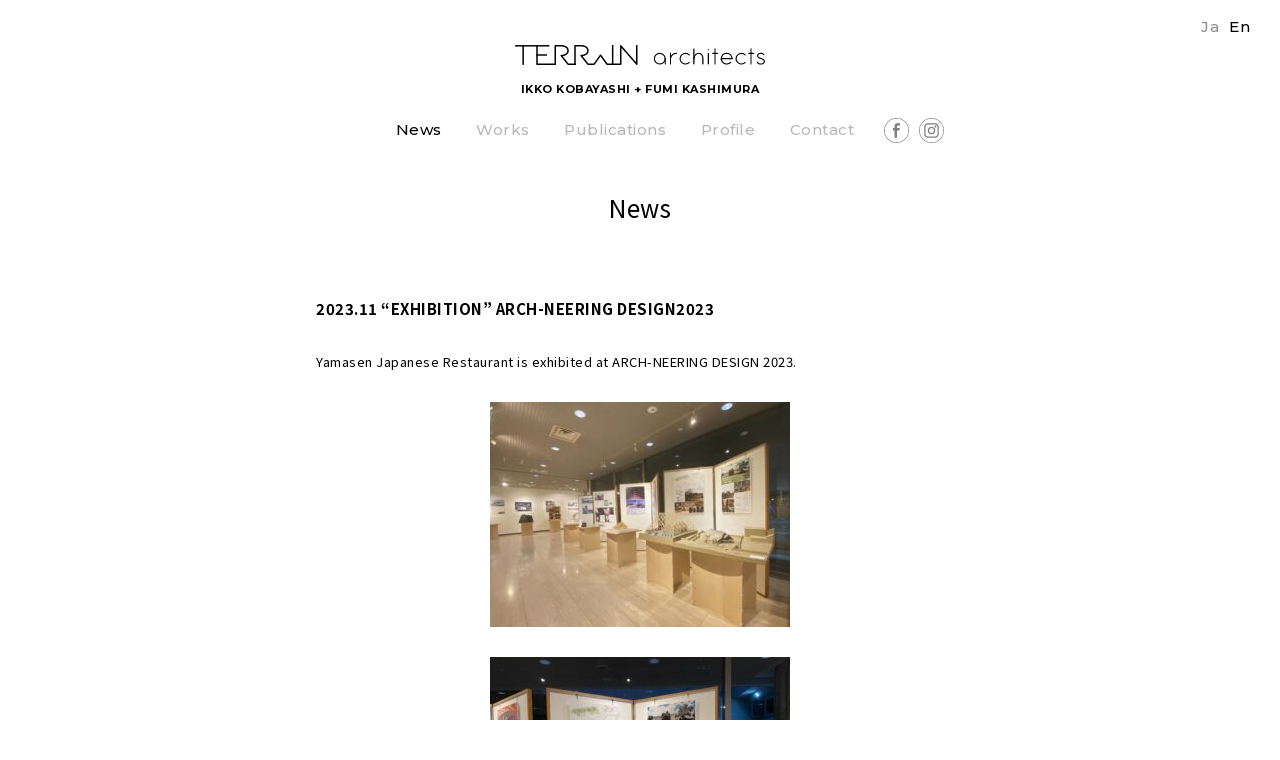

--- FILE ---
content_type: text/html; charset=UTF-8
request_url: https://terrain-arch.com/en/news/1030/
body_size: 5139
content:
<!DOCTYPE html>
<html>
<head>


<meta charset="UTF-8" />

<title>  2023.11 &#8220;EXHIBITION&#8221; ARCH-NEERING DESIGN2023 | TERRAIN architects IKKO KOBAYASHI + FUMI KASHIMURA</title>
<meta name="viewport" content="width=device-width,initial-scale=1.0" />

<link rel="stylesheet" href="https://terrain-arch.com/wp/wp-content/themes/terrain/assets/owl.carousel.css" type="text/css" media="screen" />
<link rel="stylesheet" href="https://terrain-arch.com/wp/wp-content/themes/terrain/swiper.min.css" type="text/css" />
<link rel="stylesheet" href="https://terrain-arch.com/wp/wp-content/themes/terrain/assets/owl.carousel.css" type="text/css" />
<link rel="stylesheet" href="https://terrain-arch.com/wp/wp-content/themes/terrain/assets/owl.theme.default.css" type="text/css" />
<link href='https://terrain-arch.com/wp/wp-content/themes/terrain/js/flexslider/flexslider.css' rel='stylesheet' type='text/css'>
<link href="https://fonts.googleapis.com/css?family=Montserrat:400,400i,500,600,700|Noto+Sans+JP:400,700" rel="stylesheet">
<link rel="stylesheet" href="https://terrain-arch.com/wp/wp-content/themes/terrain/style.css" type="text/css" />

<!--[if lt IE 9]>
<script src="http://html5shim.googlecode.com/svn/trunk/html5.js"></script>
<![endif]-->
<meta name='robots' content='max-image-preview:large' />
<link rel='dns-prefetch' href='//s.w.org' />
		<script type="text/javascript">
			window._wpemojiSettings = {"baseUrl":"https:\/\/s.w.org\/images\/core\/emoji\/13.1.0\/72x72\/","ext":".png","svgUrl":"https:\/\/s.w.org\/images\/core\/emoji\/13.1.0\/svg\/","svgExt":".svg","source":{"concatemoji":"https:\/\/terrain-arch.com\/wp\/wp-includes\/js\/wp-emoji-release.min.js?ver=5.8.12"}};
			!function(e,a,t){var n,r,o,i=a.createElement("canvas"),p=i.getContext&&i.getContext("2d");function s(e,t){var a=String.fromCharCode;p.clearRect(0,0,i.width,i.height),p.fillText(a.apply(this,e),0,0);e=i.toDataURL();return p.clearRect(0,0,i.width,i.height),p.fillText(a.apply(this,t),0,0),e===i.toDataURL()}function c(e){var t=a.createElement("script");t.src=e,t.defer=t.type="text/javascript",a.getElementsByTagName("head")[0].appendChild(t)}for(o=Array("flag","emoji"),t.supports={everything:!0,everythingExceptFlag:!0},r=0;r<o.length;r++)t.supports[o[r]]=function(e){if(!p||!p.fillText)return!1;switch(p.textBaseline="top",p.font="600 32px Arial",e){case"flag":return s([127987,65039,8205,9895,65039],[127987,65039,8203,9895,65039])?!1:!s([55356,56826,55356,56819],[55356,56826,8203,55356,56819])&&!s([55356,57332,56128,56423,56128,56418,56128,56421,56128,56430,56128,56423,56128,56447],[55356,57332,8203,56128,56423,8203,56128,56418,8203,56128,56421,8203,56128,56430,8203,56128,56423,8203,56128,56447]);case"emoji":return!s([10084,65039,8205,55357,56613],[10084,65039,8203,55357,56613])}return!1}(o[r]),t.supports.everything=t.supports.everything&&t.supports[o[r]],"flag"!==o[r]&&(t.supports.everythingExceptFlag=t.supports.everythingExceptFlag&&t.supports[o[r]]);t.supports.everythingExceptFlag=t.supports.everythingExceptFlag&&!t.supports.flag,t.DOMReady=!1,t.readyCallback=function(){t.DOMReady=!0},t.supports.everything||(n=function(){t.readyCallback()},a.addEventListener?(a.addEventListener("DOMContentLoaded",n,!1),e.addEventListener("load",n,!1)):(e.attachEvent("onload",n),a.attachEvent("onreadystatechange",function(){"complete"===a.readyState&&t.readyCallback()})),(n=t.source||{}).concatemoji?c(n.concatemoji):n.wpemoji&&n.twemoji&&(c(n.twemoji),c(n.wpemoji)))}(window,document,window._wpemojiSettings);
		</script>
		<style type="text/css">
img.wp-smiley,
img.emoji {
	display: inline !important;
	border: none !important;
	box-shadow: none !important;
	height: 1em !important;
	width: 1em !important;
	margin: 0 .07em !important;
	vertical-align: -0.1em !important;
	background: none !important;
	padding: 0 !important;
}
</style>
	<link rel='stylesheet' id='wp-block-library-css'  href='https://terrain-arch.com/wp/wp-includes/css/dist/block-library/style.min.css?ver=5.8.12' type='text/css' media='all' />
<link rel='stylesheet' id='bogo-css'  href='https://terrain-arch.com/wp/wp-content/plugins/bogo/includes/css/style.css?ver=3.2.1' type='text/css' media='all' />
<link rel='stylesheet' id='contact-form-7-css'  href='https://terrain-arch.com/wp/wp-content/plugins/contact-form-7/includes/css/styles.css?ver=5.1.1' type='text/css' media='all' />
<link rel='stylesheet' id='wp-pagenavi-css'  href='https://terrain-arch.com/wp/wp-content/plugins/wp-pagenavi/pagenavi-css.css?ver=2.70' type='text/css' media='all' />
<script type='text/javascript' src='https://terrain-arch.com/wp/wp-includes/js/jquery/jquery.min.js?ver=3.6.0' id='jquery-core-js'></script>
<script type='text/javascript' src='https://terrain-arch.com/wp/wp-includes/js/jquery/jquery-migrate.min.js?ver=3.3.2' id='jquery-migrate-js'></script>
<link rel="https://api.w.org/" href="https://terrain-arch.com/en/wp-json/" /><link rel="EditURI" type="application/rsd+xml" title="RSD" href="https://terrain-arch.com/wp/xmlrpc.php?rsd" />
<link rel="wlwmanifest" type="application/wlwmanifest+xml" href="https://terrain-arch.com/wp/wp-includes/wlwmanifest.xml" /> 
<meta name="generator" content="WordPress 5.8.12" />
<link rel='shortlink' href='https://terrain-arch.com/en/?p=1030' />
<link rel="alternate" type="application/json+oembed" href="https://terrain-arch.com/en/wp-json/oembed/1.0/embed?url=https%3A%2F%2Fterrain-arch.com%2Fen%2Fnews%2F1030%2F" />
<link rel="alternate" type="text/xml+oembed" href="https://terrain-arch.com/en/wp-json/oembed/1.0/embed?url=https%3A%2F%2Fterrain-arch.com%2Fen%2Fnews%2F1030%2F&#038;format=xml" />
<link rel="alternate" hreflang="ja" href="https://terrain-arch.com/news/1025/" />
<link rel="alternate" hreflang="en-US" href="https://terrain-arch.com/en/news/1030/" />
<script>
<!--
  (function(i,s,o,g,r,a,m){i['GoogleAnalyticsObject']=r;i[r]=i[r]||function(){
  (i[r].q=i[r].q||[]).push(arguments)},i[r].l=1*new Date();a=s.createElement(o),
  m=s.getElementsByTagName(o)[0];a.async=1;a.src=g;m.parentNode.insertBefore(a,m)
  })(window,document,'script','//www.google-analytics.com/analytics.js','ga');

  ga('create', 'UA-28374564-1', 'auto');
  ga('send', 'pageview');

//-->
</script>
</head>

<body class="news-template-default single single-news postid-1030 en-US">

<nav class="smp-nav en" id="smp-nav">
  <div class="smp-logo">
    <!-- a href="https://terrain-arch.com/en"><img src="https://terrain-arch.com/wp/wp-content/themes/terrain/images/logo.svg" alt="TERRAIN architects"></a -->
    <a href="https://terrain-arch.com/en">IKKO KOBAYASHI + FUMI KASHIMURA</a>
  </div>
  <div class="smp-nav-inner-wrap">
    <div class="smp-nav-inner">
      <ul class="smp-gb-nav">
        <li><a href="https://terrain-arch.com/en/news" class="active">News</a></li>
        <li><a href="https://terrain-arch.com/en/works" class="active link-hover-opercity">Works</a></li>
        <li><a href="https://terrain-arch.com/en/publications" class="active link-hover-opercity">Publications</a></li>
        <li><a href="https://terrain-arch.com/en/profile/" class="active link-hover-opercity">Profile</a></li>
        <li><a href="https://terrain-arch.com/en/contact" class="active link-hover-opercity">Contact</a></li>
      </ul>
      <div class="smp-lang">
        <ul class="en flexbox">
          <li class="en-US en current first"><span>En</span></li>
<li class="ja last"><span><a rel="alternate" hreflang="ja" href="https://terrain-arch.com/news/1025/" title="Japanese">Ja</a></span></li>

        </ul>
      </div>
      <ul class="smp-nav-sns">
        <li>
          <a href="https://www.facebook.com/TERRAIN_architects-773253152721658/" target="_blank" class="active smp-facebook"></a>
        </li>
        <li>
          <a href="https://www.instagram.com/terrainarchitects/" target="_blank" class="active smp-instagram"></a>
        </li>
      </ul>
    </div>
  </div>
</nav>

<div id="container">

<!-- header -->
  <header id="header" class="clearfix">

    <div class="inner inner-w">
      <h1 class="logo en align-center">
        <a href="https://terrain-arch.com/en">IKKO KOBAYASHI + FUMI KASHIMURA</a>
      </h1>
      <nav id="gbNav">
      <ul class="en gb-nab align-center">
        <li><a href="https://terrain-arch.com/en/news" class="active link-hover-opercity">News</a></li>
        <li><a href="https://terrain-arch.com/en/works" class="plain link-hover-opercity">Works</a></li>
        <li><a href="https://terrain-arch.com/en/publications" class="plain link-hover-opercity">Publications</a></li>
                              <li><a href="https://terrain-arch.com/en/profile-en" class="plain link-hover-opercity">Profile</a></li>
                <li><a href="https://terrain-arch.com/en/contact-en" class="plain link-hover-opercity">Contact</a></li>
                      <li><a href="https://www.facebook.com/TERRAIN_architects-773253152721658/" target="_blank" class="plain facebook"></a></li>
        <li><a href="https://www.instagram.com/terrainarchitects/" target="_blank" class="plain instagram"></a></li>
      </ul>
      </ul>
      </nav>
      <div class="lang">
        <ul class="en">
          <li class="en-US en current first"><span>En</span></li>
<li class="ja last"><span><a rel="alternate" hreflang="ja" href="https://terrain-arch.com/news/1025/" title="Japanese">Ja</a></span></li>

        </ul>
      </div>
    </div>

  </header>
<!-- /header -->

<nav id="gbNav-scroll">
  <div class="logo">
    <a href="https://terrain-arch.com/en" class="link-hover">
      <img src="https://terrain-arch.com/wp/wp-content/themes/terrain/images/logo.svg" alt="TERRAIN architects">
    </a>
  </div>
  <ul class="en gb-nab-scroll">
    <li><a href="https://terrain-arch.com/en/news" class="active link-hover-opercity">News</a></li>
    <li><a href="https://terrain-arch.com/en/works" class="plain link-hover-opercity">Works</a></li>
    <li><a href="https://terrain-arch.com/en/publications" class="plain link-hover-opercity">Publications</a></li>
                              <li><a href="https://terrain-arch.com/en/profile-en" class="plain link-hover-opercity">Profile</a></li>
                <li><a href="https://terrain-arch.com/en/contact-en" class="plain link-hover-opercity">Contact</a></li>
                  <li><a href="https://www.facebook.com/TERRAIN_architects-773253152721658/" target="_blank" class="plain facebook"></a></li>
    <li><a href="https://www.instagram.com/terrainarchitects/" target="_blank" class="plain instagram"></a></li>
  </ul>
  <div class="lang">
    <ul class="en">
      <li class="en-US en current first"><span>En</span></li>
<li class="ja last"><span><a rel="alternate" hreflang="ja" href="https://terrain-arch.com/news/1025/" title="Japanese">Ja</a></span></li>

    </ul>
  </div>
</nav>

      <div class="menu-trigger">
        <span></span>
        <span></span>
        <span></span>
      </div>


<!-- main -->
<main id="main" class="main-index">
<article>


  <section class="sec">
    <header class="sec-header">
      <div class="inner align-center">
        <h1 class="title">News</h1>
      </div>
    </header>

    <div class="sec-child">
    <div class="inner inner-s">

      <ul class="if_scroll index-list">
                  <li class="post">

                <div class="text primary">
                  <h2 class="title">
                    2023.11 &#8220;EXHIBITION&#8221; ARCH-NEERING DESIGN2023                  </h2>
                  <p>Yamasen Japanese Restaurant is exhibited at ARCH-NEERING DESIGN 2023.</p>
<p><img loading="lazy" class="wp-image-1026 aligncenter" src="https://terrain-arch.com/wp/wp-content/uploads/2023/11/IMG_5133-300x225.jpg" alt="" width="300" height="225" srcset="https://terrain-arch.com/wp/wp-content/uploads/2023/11/IMG_5133-300x225.jpg 300w, https://terrain-arch.com/wp/wp-content/uploads/2023/11/IMG_5133-768x576.jpg 768w, https://terrain-arch.com/wp/wp-content/uploads/2023/11/IMG_5133-1536x1152.jpg 1536w, https://terrain-arch.com/wp/wp-content/uploads/2023/11/IMG_5133-2048x1536.jpg 2048w" sizes="(max-width: 300px) 100vw, 300px" /></p>
<p><img loading="lazy" class="wp-image-1027 aligncenter" src="https://terrain-arch.com/wp/wp-content/uploads/2023/11/IMG_5124-300x225.jpg" alt="" width="300" height="225" srcset="https://terrain-arch.com/wp/wp-content/uploads/2023/11/IMG_5124-300x225.jpg 300w, https://terrain-arch.com/wp/wp-content/uploads/2023/11/IMG_5124-768x576.jpg 768w, https://terrain-arch.com/wp/wp-content/uploads/2023/11/IMG_5124-1536x1152.jpg 1536w, https://terrain-arch.com/wp/wp-content/uploads/2023/11/IMG_5124-2048x1536.jpg 2048w" sizes="(max-width: 300px) 100vw, 300px" /></p>
                </div>

                  
          </li>
              </ul>
    </div>
    </div>
  </section>

</article>
</main>


<footer id="footer">
  <div class="inner inner-w">
    <div class="copy en">
      <small>&copy; TERRAIN architects</small>
    </div>
  </div>
</footer>


<a href="#top" id="page-top">
  <img src="https://terrain-arch.com/wp/wp-content/themes/terrain/images/arrow-top-bl.svg">
</a>

</div>
<!-- container -->



<!-- script src="//code.jquery.com/jquery-3.3.1.min.js"></script -->
<script src="//ajax.googleapis.com/ajax/libs/jquery/2.1.0/jquery.min.js"></script>
<script src="https://unpkg.com/infinite-scroll@3/dist/infinite-scroll.pkgd.js"></script>
<script type="text/javascript">
$('.if_scroll').infiniteScroll({
  // options
  path: '.nextpostslink',
  append: '.post',
  history: false,
});
</script>

<script type="text/javascript">
$(function() {
  var topBtn = $('#gbNav-scroll');  
  topBtn.hide();
  $(window).scroll(function () {
    if ($(this).scrollTop() > 300) {
      topBtn.fadeIn();
    } else {
      topBtn.fadeOut();
    }
  });
});
</script>

<script type="text/javascript">
var elInner, duration, defaultIndex, switchImage;
elInner = document.getElementsByClassName('image-crossfader-inner');
duration = 5000;
defaultIndex = 0;
switchImage = function(next) { 
  var current = next ? (next - 1) : elInner.length - 1;
  elInner[current].classList.remove('is-visible');
  elInner[next].classList.add('is-visible');
  next = (++next < elInner.length) ? next : 0;
  setTimeout(switchImage.bind(this, next), duration);
};
window.onload = switchImage.bind(this, defaultIndex);
</script>

<script src="https://terrain-arch.com/wp/wp-content/themes/terrain/js/flexslider/jquery.flexslider.js"></script>
<script type="text/javascript">
$(window).load(function() {
  $('.flexslider').flexslider({
    animation: "slide",
  });
});
</script>

<script src="https://terrain-arch.com/wp/wp-content/themes/terrain/js/owl.carousel.min.js"></script>
<script type="text/javascript">
$('.owl-carousel').owlCarousel({
    loop:true,
    margin:1,
    autoplay:false,
    autoplayTimeout:6000,
    slideSpeed :6000,
    responsiveClass:true,
    responsive:{
        0:{
            items:1,
            nav:false
        },
        600:{
            items:1,
            nav:false
        },
        1000:{
            items:1,
            nav:false
        }
    }
})
</script>
<script src="https://terrain-arch.com/wp/wp-content/themes/terrain/js/swiper.min.js"></script>
<script>
window.addEventListener('load', function() {
  var swiper = new Swiper('.swiper-container', {
    loop: true,
    slidesPerView: 'auto',
    spaceBetween: 1,
    speed: 1200,
    autoplay:false,
    navigation: {
      nextEl: '.swiper-button-next',
      prevEl: '.swiper-button-prev',
    },
    breakpoints: {
      980: {
        speed: 1200,
        spaceBetween: 1
      }
    },
  });
}, false);
</script>
<script type="text/javascript">
$(function() {
  var topBtn = $('#page-top');  
  topBtn.hide();
  $(window).scroll(function () {
    if ($(this).scrollTop() > 100) {
      topBtn.fadeIn();
    } else {
      topBtn.fadeOut();
    }
  });
    topBtn.click(function () {
    $('body,html').animate({
      scrollTop: 0
    }, 500);
    return false;
    });
});
</script>

<script type="text/javascript">
  $(function () {
     // #にダブルクォーテーションが必要
     $('a[href^="#"]').click(function() {
        var speed = 400;
        var href= $(this).attr("href");
        var target = $(href == "#" || href == "" ? 'html' : href);
        var position = target.offset().top;
        $('body,html').animate({scrollTop:position}, speed, 'swing');
        return false;
     });
  });
</script>

<script>
$(function(){
  var state = false;
  var scrollpos;
 
  $('.menu-trigger').on('click', function(){
    if(state == false) {
      scrollpos = $(window).scrollTop();
      $('body').addClass('fixed').css({'top': -scrollpos});
      $('.menu').addClass('open');
      state = true;
    } else {
      $('body').removeClass('fixed').css({'top': 0});
      window.scrollTo( 0 , scrollpos );
      $('.menu').removeClass('open');
      state = false;
    }
  });
 
});
</script>



<script>
$(function(){
    $(".smp-nav,.menu-trigger-area-btn,.smp-link").css("display","none");
    $(".menu-trigger,.menu-trigger-area,.smp-link").on("click", function() {
        $(".smp-nav,.menu-trigger-area-btn,.smp-link").fadeToggle(200);
    });
});

$(".menu-trigger,.menu-trigger-area-btn,.smp-link").click(function(){
  if($(".menu-trigger,.menu-trigger-area-btn,.smp-link").hasClass("active")){
    $(".menu-trigger,.menu-trigger-area-btn,.smp-link").removeClass("active");
  }else{
    $(".menu-trigger,.menu-trigger-area-btn,.smp-link").addClass("active");
  }
});
</script>



<script type='text/javascript' id='contact-form-7-js-extra'>
/* <![CDATA[ */
var wpcf7 = {"apiSettings":{"root":"https:\/\/terrain-arch.com\/en\/wp-json\/contact-form-7\/v1","namespace":"contact-form-7\/v1"}};
/* ]]> */
</script>
<script type='text/javascript' src='https://terrain-arch.com/wp/wp-content/plugins/contact-form-7/includes/js/scripts.js?ver=5.1.1' id='contact-form-7-js'></script>
<script type='text/javascript' src='https://terrain-arch.com/wp/wp-includes/js/wp-embed.min.js?ver=5.8.12' id='wp-embed-js'></script>

</body>
</html>

--- FILE ---
content_type: text/css
request_url: https://terrain-arch.com/wp/wp-content/themes/terrain/style.css
body_size: 8568
content:
/*
Theme Name: terrain arch
Theme URI: http://www.www.www/
Description: Rui Ishiguro
Author: rui ishiguro
*/

* {
-webkit-box-sizing: border-box;
-moz-box-sizing: border-box;
-o-box-sizing: border-box;
-ms-box-sizing: border-box;
box-sizing: border-box;
}


a:link { text-decoration: none; color: #000000; }
a:visited { text-decoration: none; color: #000000; }
a:hover {
}

/* http://meyerweb.com/eric/tools/css/reset/ 
v2.0 | 20110126
License: none (public domain)
*/
html, body, div, span, applet, object, iframe,
h1, h2, h3, h4, h5, h6, p, blockquote, pre,
a, abbr, acronym, address, big, cite, code,
del, dfn, em, img, ins, kbd, q, s, samp,
small, strike, strong, sub, sup, tt, var,
b, u, i, center,
dl, dt, dd, ol, ul, li,
fieldset, form, label, legend,
table, caption, tbody, tfoot, thead, tr, th, td,
article, aside, canvas, details, embed, 
figure, figcaption, footer, header, hgroup, 
menu, nav, output, ruby, section, summary,
time, mark, audio, video {
margin: 0;
padding: 0;
border: 0;
font-size: 100%;
font: inherit;
vertical-align: baseline;
}
/* HTML5 display-role reset for older browsers */
article, aside, details, figcaption, figure, 
footer, header, hgroup, menu, nav, section {
display: block;
}
body {
line-height: 1;
}
ol, ul {
list-style: none;
}
blockquote, q {
quotes: none;
}
blockquote:before, blockquote:after,
q:before, q:after {
content: '';
content: none;
}
table {
border-collapse: collapse;
border-spacing: 0;
}
input, button, textarea, select {
  -webkit-appearance: none;
  -moz-appearance: none;
  appearance: none;
}

img {
    border:0;
}


.nondisplay {
    display:none;
}

figure{
  margin:0px;
  line-height: 0;
}
figure.single-s{
  text-align: center;
}
  figure.single-s img{
    width: auto;
    height: all;
    max-height: 720px;
  }
  figure img,
  li img{
    width: 100%;
    height: auto;
  }
html{
  font-size: 62.5%;
}
body{
    border: solid 0px #FFFFFF;
    color: #000000;
    font-size: 1.0rem;
    position: relative;
    -webkit-text-size-adjust: 100%;
    word-spacing:normal !important;
    line-height: 1.6666;
    background-color: #FFFFFF;
    letter-spacing : 0.05em ;
    font-family: 'Noto Sans JP', sans-serif;
    font-weight: 400;
}
strong{
  font-weight: 700;
}
.align-center{
  text-align: center;
}
.en{
  font-family: 'Montserrat', sans-serif;
  font-weight: 500;
}
.video-wrap{
  padding: 30px 0;
}
.video {
  position: relative;
  width: 100%;
  padding-top: 56.25%;
}
    .video iframe {
      position: absolute;
      top: 0;
      right: 0;
      width: 100% !important;
      height: 100% !important;
    }
.map {
  position: relative;
  width: 100%;
  padding-top: 420px;
}
    .map iframe {
      position: absolute;
      top: 0;
      right: 0;
      width: 100% !important;
      height: 100% !important;
    }
.wrapper{
  height: 100%;
  position: relative;
  width: 100%;
  max-width: 1200px;
  padding:0 30px;
  margin:0 auto;
}
.clearfix:after {
  content: "";
  clear: both;
  display: block;
}

.pc_only{
  display: block;
}
.smp_only{
  display: none;
}
p a:hover{ 
    opacity: 1;
    -webkit-transition: all 0.2s ease-in-out;
    -moz-transition: all 0.2s ease-in-out;
    -o-transition: all 0.2s ease-in-out;
    -ms-transition: all 0.2s ease-in-out;
    transition: all  0.2s ease-in-out;
}
.link-hover .link-plain{
  color: #b1b1b1;
}
.link-hover:hover .link-plain,
a:hover .link-plain{
  color: #000000;
  opacity: 1;
    -webkit-transition: all 0.2s ease-in-out;
    -moz-transition: all 0.2s ease-in-out;
    -o-transition: all 0.2s ease-in-out;
    -ms-transition: all 0.2s ease-in-out;
    transition: all  0.2s ease-in-out;
}
.link-hover:hover .link-active,
.footer-nav a:hover{
  color: #808080;
    -webkit-transition: all 0.2s ease-in-out;
    -moz-transition: all 0.2s ease-in-out;
    -o-transition: all 0.2s ease-in-out;
    -ms-transition: all 0.2s ease-in-out;
    transition: all  0.2s ease-in-out;
}
.link-hover-opercity:hover{
  opacity: 0.5;
    -webkit-transition: all 0.2s ease-in-out;
    -moz-transition: all 0.2s ease-in-out;
    -o-transition: all 0.2s ease-in-out;
    -ms-transition: all 0.2s ease-in-out;
    transition: all  0.2s ease-in-out;
}
a.link-sub{
  color: #b1b1b1;
}
a.link-sub:hover,
.page-nav a:hover{
  color: #000000;
  -webkit-transition: all 0.2s ease-in-out;
    -moz-transition: all 0.2s ease-in-out;
    -o-transition: all 0.2s ease-in-out;
    -ms-transition: all 0.2s ease-in-out;
    transition: all  0.2s ease-in-out;
}
.page-nav{
  display: none;
}
/* commono
------------------------------------------------------------------------- */
p{
  font-size: 1.3rem;
  font-weight: normal;
  margin-top: 30px;
  line-height: 1.666;
}
p:first-child{
  margin-top: 0px;
}
p a:hover{
  color: #808080;
  -webkit-transition: all 0.2s ease-in-out;
    -moz-transition: all 0.2s ease-in-out;
    -o-transition: all 0.2s ease-in-out;
    -ms-transition: all 0.2s ease-in-out;
    transition: all  0.2s ease-in-out;
}

h1,h2,h3{
  font-weight: normal;
}

.flexbox{
  display: flex;
  flex-wrap: wrap;
}
.flexbox-left{
  display: flex;
  flex-wrap: wrap;
  justify-content:left;
}
.flexbox1-3{
  margin-left: -30px;
}

  .flexbox1-3 .post{
    width: -webkit-calc(33.333% - 30px) ;
    width: calc(33.333% - 30px) ;
    margin-left: 30px;
    margin-bottom: 45px;
  }

.flexbox1-4{
  margin-left: -30px;
}

  .flexbox1-4 .post{
    width: -webkit-calc(25% - 30px) ;
    width: calc(25% - 30px) ;
    margin-left: 30px;
    margin-bottom: 45px;
  }

    .flexbox .post .text{
      padding: 15px 0 0px;
    }
    .flexbox .post .text .title-cat{
      font-size: 1.3rem;
    }
    .flexbox .post .text .sub-text{
      font-size: 1.3rem;
    }
.flexbox-justify{
  justify-content: space-between;
}
  .flexbox1-3.flexbox-justify .post{
    width: -webkit-calc(33.333% - 40px) ;
    width: calc(33.333% - 40px) ;
    margin-bottom: -webkit-calc(60px - (((1.5rem * 1.666) - 1.5rem) / 2));
    margin-bottom: calc(60px - (((1.5rem * 1.666) - 1.5rem) / 2));
  }
.flexbox-reverse{
  flex-direction: row-reverse;
}

    .bg-wrap{

    }
    .bg-wrap .bg{
      padding-top: 70.72%;
      background-repeat: no-repeat !important;
      background-size: cover !important;
    }
    .bg-wrap .bg-sq{
      padding-top: 141.20%;
      background-repeat: no-repeat !important;
      background-size: contain !important;
      background-position: center top;
    }

.flexbox-left{
  display: flex;
  flex-wrap: wrap;
}


.inner{
  width: 100%;
  max-width: 1200px;
  padding: 0 60px;
  margin: 0 auto;
  position: relative;
}
.inner-w{
  max-width: 100%;
}
.inner-full{
  max-width: 100%;
  padding: 0 0px;
}
.inner-s{
  max-width: 768px;
}
a.link-block{
  display: block;
  width: 100%;
}

/* slide
------------------------------------------------------------------------- */
.full-slide-bg{
  padding-top: 750px;
  width: 100%;
  background-repeat: no-repeat !important;
  background-size: cover !important;
  background-position: center center !important;
}


/* slide-archive
------------------------------------------------------------------------- */
.index-slide-wrap{
  position: relative;
  margin-top: 1px;
}
.index-slide-title-wrap{
  position: absolute;
  left: 0;
  top: 0;
  width: 300px;
  background-color: rgba(255,255,255,0.8);
  z-index: 2;
}
  .index-slide-title{
    position: relative;
    height: 420px;
  }
    .index-slide-title-inner{
      width: 100%;
      padding: 0 30px 0 30px;
      position: absolute;
      top: 50%;
      left: 0px;
    -webkit-transform: translate(-0%,-50%);
    -moz-transform: translate(-0%,-50%);
    -ms-transform: translate(-0%,-50%);
    -o-transform: translate(-0%,-50%);
    transform: translate(-0%,-50%);
    }
.index-slide {
    padding: 0px 0 0px 300px;
    overflow-x: scroll;
    -webkit-overflow-scrolling: touch;
    overflow-scrolling: touch;
    position: relative;
    z-index: 1;
}
.img-wrap{
  padding-left: 1px;
}
.img-wrap img{
  height: 420px;
  width: auto;
  line-height: 0;
  vertical-align: bottom;
}
.slide-contents{
  position: relative;
}
  .title-box{
    width: 400px;
  }
  .slide-bg-wrap{
    width: 400px;
    height: auto;
    border-right: 1px solid #FFFFFF;
  }
    .slide-bg {
      padding-top:70.67%;
      background-repeat: no-repeat !important;
      background-position: center center !important;
      background-size: cover !important;
    }
    .title-wrap{
      padding:15px 0;
      position: absolute;
      left: 0;
      width: 100%;
      bottom: 0;
      background-color: rgba(255,255,255,0.8);
    }
      .title-cat{
        font-size: 2.0rem;
        font-weight: 400;
        font-family: 'Montserrat', 'Noto Sans JP', sans-serif;
      }
      .index-information{
        margin-top: 5px;
      }
      .sub-text{
        color: #7f7f7f;
        margin: 0px;
        font-size: 1.3rem;
        font-weight: 400;
      }


/* page-slide
------------------------------------------------------------------------- */

.section_fields_slid{
  overflow: hidden;
}
    .swiper-container {
        overflow: visible;
        padding-bottom: 0px;
    }
    .section_fields_slide p{
        text-align: center;
        margin-top: 5px;
        font-size: 1.3rem;
        color: #606060 !important;
        font-weight: 400;
    }
    .section_fields_slide .swiper-button-next{
        right: 0px;
    }

.section_fields_slide .swiper-button-next{
    right: -30px;
    left: auto;
}
.section_fields_slide .swiper-button-prev{
    left: -30px;
    right: auto;
}
.section_fields_slide .swiper-button-next,
.section_fields_slide .swiper-button-prev {
    background-image: none !important;
    background-color: #f8b500;
     width: 60px;
    height: 60px;
    position: absolute;
    top: 50%;
    margin-top: -30px;
    z-index: 10;
    cursor: pointer;
    border-radius: 50%;
}

.section_fields_slide .swiper-button-next:hover,
.section_fields_slide .swiper-button-prev:hover {
    background-color: #FFFFFF;
}
    .section_fields_common h3{
        margin-bottom: 15px;
        font-size: 2.4rem;
        font-weight: 700;
        font-weight: 700;
        text-align: center;
    }

  .swiper-button-next,
  .swiper-container-rtl .swiper-button-prev {
      background-image: url(images/arrow-right-bl.svg);
      right: 10px;
      left: auto;
  }
.swiper-button-prev, .swiper-container-rtl .swiper-button-next {
    background-image: url(images/arrow-left-bl.svg);
    left: 10px;
    right: auto;
}

/* home */

.image-crossfader{
    overflow: hidden;
    position: relative;
    width: 100%;
    height : 100vh;
    margin-top: 0px;
    background-color: #FFFFFF;
}
.image-crossfader-inner{
    background-size: cover;
    background-position: center;
    position: absolute;
    top: 0;
    left: 0;
    width: 100%;
    height: 100%;
    z-index: 0;
    opacity: 0;
    transform: scale(1);
    transition:
    opacity 3.5s cubic-bezier(0.455, 0.03, 0.515, 0.955),
    transform 3.5s cubic-bezier(0.455, 0.03, 0.515, 0.955);
}
.image-crossfader-inner.is-visible {
  z-index: 1;
  opacity: 1;
  transform: scale(1.00);
}

.index-news{
  padding-bottom: 30px;
}
.index-news time{
  font-size: 1.3rem;
  width: 90px;
  display: inline-block;
  color: #7f7f7f;
}
.index-news p{
  width : -webkit-calc(100% - 90px) ;
    height : calc(100% - 90px) ;
    margin:0px;
}

/* header
------------------------------------------------------------------------- */
#header{
  position: relative;
  background-color: #FFFFFF;
  padding: 45px 0 15px;
}
  body.home #header{
    position: absolute;
    width: 100%;
    background-color: transparent;
    padding: 45px 0 23px;
    z-index: 999;
  }

#header .inner{
}
#gbNav-scroll{
  position: fixed;
  width: 100%;
  padding: 15px 30px;
  text-align: center;
  z-index: 1000;
  display: none;
  left: 0px;
  top: 0px;
  background-color: #FFFFFFFF;
  box-shadow:0px 1px 8px -2px #000000;
}
  #gbNav-scroll .logo{
    width: 200px;
    position: absolute;
    left: 30px;
    top: 15px;
  }

  h1.logo a{
    display: block;
    background-image: url(images/logo.svg);
    background-repeat: no-repeat;
    background-size: 250px auto;
    background-position: center top;
    width: 250px;
    font-weight: 700;
    padding-top: 35px;
    font-size: 1.1rem;
    z-index: 2;
    margin: 0 auto;
  }
  h1.logo img,
  div.logo img{
    width: 100%;
    height: auto;
  }
  nav#gbNav,
  #gbNav-scroll{
    font-size: 1.5rem;
    font-weight: 500;
    display: block;
  }
  #gbNav-scroll{
    display: none;
  }
  nav#gbNav ul{
    margin-top: 20px;
  }
  nav#gbNav ul li a.active.facebook,
  #gbNav-scroll ul li a.active.facebook{
    position: absolute;
    background:url(images/btn-facebook.svg);
    background-size: 25px 25px;
    width: 25px;
    height: 25px;
  }
   nav#gbNav ul li,
   #gbNav-scroll ul li{
    position: relative;
   }
  nav#gbNav ul li a.active.instagram,
  #gbNav-scroll ul li a.active.instagram{
    position: absolute;
    right: -30px;
    background:url(images/btn-instagram.svg);
    background-size: 25px 25px;
    width: 25px;
    height: 25px;
  }
  nav#gbNav ul li a.plain.facebook,
  #gbNav-scroll ul li a.plain.facebook{
    position: absolute;
    background:url(images/btn-facebook_on.svg);
    background-size: 25px 25px;
    width: 25px;
    height: 25px;
  }
  nav#gbNav ul li a.plain.instagram,
  #gbNav-scroll ul li a.plain.instagram{
    position: absolute;
    right: -30px;
    background:url(images/btn-instagram_on.svg);
    background-size: 25px 25px;
    width: 25px;
    height: 25px;
  }
  nav#gbNav ul li a.plain.facebook:hover,
  #gbNav-scroll ul li a.plain.facebook:hover{
    position: absolute;
    background:url(images/btn-facebook.svg);
  }
  nav#gbNav ul li a.plain.instagram:hover,
  #gbNav-scroll ul li a.plain.instagram:hover{
    position: absolute;
    right: -30px;
    background:url(images/btn-instagram.svg);
  }
    nav#gbNav ul.gb-nab-lang{
      position: absolute;
      text-align: left;
      display: inline-block;
      width: auto;
      right: 0;
      bottom: 0;
    }
  nav#gbNav ul li,
  #gbNav-scroll ul li{
    display: inline;
    margin: 0 0 0 30px;
    line-height: 1;
  }
  nav#gbNav ul li.ja,
  nav#gbNav ul li.en{
    display: inline-block;
    margin: 0 0px 0 0;
    width: 85px;
  }
  nav#gbNav ul li a{
    display: inline-block;
    padding-top: -webkit-calc(13px - (((1.3rem * 1.666) - 1.3rem) / 2));
    padding-top: calc(13px - (((1.3rem * 1.666) - 1.3rem) / 2));
    padding-top: 0;
    padding-bottom: -webkit-calc(10px - (((1.3rem * 1.666) - 1.3rem) / 2));
    padding-bottom: calc(10px - (((1.3rem * 1.666) - 1.3rem) / 2));
  }
  ul li a.plain.exclusion{
    display: inline-block;
    padding-top: -webkit-calc(8px - (((1.8rem * 1.666) - 1.8rem) / 2));
    padding-top: calc(8px - (((1.8rem * 1.666) - 1.8rem) / 2));
    padding-top: 0;
    padding-bottom: -webkit-calc(7px - (((1.8rem * 1.666) - 1.8rem) / 2));
    padding-bottom: calc(7px - (((1.8rem * 1.666) - 1.8rem) / 2));
  }
  ul li a.active.exclusion{
    display: inline-block;
    padding-top: -webkit-calc(8px - (((1.8rem * 1.666) - 1.8rem) / 2));
    padding-top: calc(8px - (((1.8rem * 1.666) - 1.8rem) / 2));
    padding-top: 0;
    padding-bottom: -webkit-calc(7px - (((1.8rem * 1.666) - 1.8rem) / 2));
    padding-bottom: calc(7px - (((1.8rem * 1.666) - 1.8rem) / 2));
  }
  ul li a.active.exclusion:hover{
  }
  ul li a.plain.exclusion:hover{
    opacity: 1;
  }

ul li a.plain{
    display: inline-block;
    padding-top: -webkit-calc(8px - (((1.8rem * 1.666) - 1.8rem) / 2));
    padding-top: calc(8px - (((1.8rem * 1.666) - 1.8rem) / 2));
    padding-top: 0;
    padding-bottom: -webkit-calc(7px - (((1.8rem * 1.666) - 1.8rem) / 2));
    padding-bottom: calc(7px - (((1.8rem * 1.666) - 1.8rem) / 2));
    opacity:1;
    color: #B8B8B8;
  }
  ul li a.active{
    display: inline-block;
    padding-top: -webkit-calc(8px - (((1.8rem * 1.666) - 1.8rem) / 2));
    padding-top: calc(8px - (((1.8rem * 1.666) - 1.8rem) / 2));
    padding-top: 0;
    padding-bottom: -webkit-calc(7px - (((1.8rem * 1.666) - 1.8rem) / 2));
    padding-bottom: calc(7px - (((1.8rem * 1.666) - 1.8rem) / 2));
    opacity: 1;
    color: #000000;
  }
  ul li a.active:hover{
    opacity: 1;
  }
  ul li a.plain:hover{
    opacity: 1;
    -webkit-transition: all 0.2s ease-in-out;
    -moz-transition: all 0.2s ease-in-out;
    -o-transition: all 0.2s ease-in-out;
    -ms-transition: all 0.2s ease-in-out;
    transition: all  0.2s ease-in-out;
    color: #000000;
  }
  #gbNav ul li.en-US span,
  #gbNav ul li.ja span,
  #gbNav-scroll ul li.en-US span,
  #gbNav-scroll ul li.ja span{
    opacity: 0.3;
  }
  #gbNav ul li.en-US span:hover,
  #gbNav ul li.ja span:hover,
  #gbNav-scroll ul li.en-US span:hover,
  #gbNav-scroll ul li.ja span:hover{
    opacity: 1;
    -webkit-transition: all 0.2s ease-in-out;
    -moz-transition: all 0.2s ease-in-out;
    -o-transition: all 0.2s ease-in-out;
    -ms-transition: all 0.2s ease-in-out;
    transition: all  0.2s ease-in-out;
  }
  #gbNav ul li.en-US span a:hover,
  #gbNav ul li.ja span a:hover,
  #gbNav-scroll ul li.en-US span a:hover,
  #gbNav-scroll ul li.ja span a:hover{
    opacity: 1;
    -webkit-transition: all 0.2s ease-in-out;
    -moz-transition: all 0.2s ease-in-out;
    -o-transition: all 0.2s ease-in-out;
    -ms-transition: all 0.2s ease-in-out;
    transition: all  0.2s ease-in-out;
  }
  body.home #gbNav ul li.en-US span,
  body.home #gbNav ul li.ja span{
    opacity: 1;
  }

  .lang{
    position: absolute;
    right: 30px;
    top: -30px;
    font-size: 1.5rem;
    display: inline-block;
  }
  #gbNav-scroll .lang{
    position: absolute;
    right: 30px;
    top: 20px;
    font-size: 1.5rem;
    display: inline-block;
  }
    .lang ul{
      display: flex;
      flex-wrap: wrap;
      flex-direction: row-reverse;
    }
    .lang ul li,
    #gbNav-scroll .lang ul li{
      display: inline-block;
      padding-left: 10px !important;
      margin-left: 0px;
    }
  .lang span{
    color:#8F8F8F;
  }
  .lang span a,
  .lang span a span{
    color:#8F8F8F;
  }
  .lang .current span,
  #gbNav-scroll .lang .current span{
    color:#000000;
    padding-bottom: -webkit-calc(10px - (((1.8rem * 1.666) - 1.8rem) / 2));
    padding-bottom: calc(10px - (((1.8rem * 1.666) - 1.8rem) / 2));
    opacity: 1;
  }
  .lang a:hover{
    opacity: 1;
    color:#000000;
    -webkit-transition: all 0s ease-in-out;
    -moz-transition: all 0s ease-in-out;
    -o-transition: all 0s ease-in-out;
    -ms-transition: all 0s ease-in-out;
    transition: all  0s ease-in-out;
    padding-bottom: -webkit-calc(10px - (((1.8rem * 1.666) - 1.8rem) / 2));
    padding-bottom: calc(10px - (((1.8rem * 1.666) - 1.8rem) / 2));
  }

/* /header
------------------------------------------------------------------------- */

/* main
------------------------------------------------------------------------- */
main{
  display: block;
}
#home-main{
}
article{}

#container{
  width: 100%;
  position: relative;
}


/* /main
------------------------------------------------------------------------- */

/* single
------------------------------------------------------------------------- */
.slide-page .flexslider ul.slides li .slide-inner {
    background-position: center center !important;
    background-repeat: no-repeat !important;
    background-size: contain !important;
    height: 0;
    padding-bottom: 66.666%;
    width: 100% !important;
    position: relative;
}
.slide-page .flexslider {
    background: transparent;
    border: 0 solid #fff;
    margin: 0 0 60px;
    position: relative;
}
.slide-page{
    margin:0 auto;
    width: 100%;
    max-width: 980px;
}
.slide-page-box{
    background: #eaeaea;
    background: #FFFFFF;
    position: relative;
}

.flex-nav-prev a{
    background: url(images/arrow-left-bl.svg);
    width: 30px;
    height: 30px;
    background-size: contain;
    background-repeat: no-repeat;
    display: block;
    overflow: hidden;
    text-indent: 100%;
    white-space: nowrap;
    position: absolute;
    left: -45px;
    top:50%;
    margin-top: -15px;
}
.flex-nav-next a{
    background: url(images/arrow-right-bl.svg);
    width: 30px;
    height: 30px;
    background-size: contain;
    background-repeat: no-repeat;
    display: block;
    overflow: hidden;
    text-indent: 100%;
    white-space: nowrap;
    position: absolute;
    right: -45px;
    top:50%;
    margin-top: -15px;
}
.flex-control-paging li a {
    width: 30px;
    height: 2px;
}
.flex-control-nav {
    width: 100%;
    position: absolute;
    bottom: -15px;
    text-align: center;
    height: 2px;
}

.sec-header h1.single-title{
  font-size: 2.4rem;
  font-weight: 400;
}


/* /news
------------------------------------------------------------------------- */

/* common
------------------------------------------------------------------------- */


.sec{
  height: auto;
  padding:30px 0;
  position: relative;
}
.sec-parent{
  height: auto;
  padding:45px 0 30px;
  position: relative;
}
.sec-bg{
  background-color: #eaeaea;
  padding: 30px 0;
}
  .sec-child{
    height: auto;
    padding:30px 0;
  }


    .sec-header{
      padding-bottom: 40px;
    }
      .sec-header h1{
        font-size: 1.8rem;
      }
      h1.title{
        font-size: 2.4rem;
      }

      .title-sub{
        color:#8F8F8F;
      }

  .index-list li{
    padding-bottom: 60px;
  }
    .text{
      padding-top: 30px;
    }
    .text h2{
      font-size: 1.5rem;
      font-weight: bold;
    }
    .text p img{
      width: auto;
      height: all;
      max-height: 650px;
      max-width: 100%;
      display: block;
      margin: 0 auto;
    }
    .btn-link{
      margin-top: 30px;
      display: inline-block;
      font-size: 1.3em;
      padding: 5px 10px;
      border-right: 1px solid #000000;
      border-bottom: 1px solid #000000;
    }
    .btn-link:hover{
      color: #FFFFFF;
      background-color: #000000;
      -webkit-transition: all 0.2s ease-in-out;
      -moz-transition: all 0.2s ease-in-out;
      -o-transition: all 0.2s ease-in-out;
      -ms-transition: all 0.2s ease-in-out;
      transition: all  0.2s ease-in-out;
    }
    .information p{
      margin-top: 0px;
      font-size: 1.3rem;
      color: #989898;
    }

    p.heading{
      font-weight: 500;
      font-size: 1.5rem;
      color: #000000;
    }
.table-wrap{
  font-size: 1.3rem;
  padding: 30px 0 30px;
}
  .table-wrap table {
    border-bottom: 1px solid #000000;
    width: 100%;
  }
  .table-wrap tr {
    border-top: 1px solid #000000;
  }
  .table-wrap tr td{
    padding: 30px 0;
  }
  .table-wrap tr td.title{
    padding: 30px 30px 30px 0;
  }
.primary{
  padding-top:0px;
  margin-top: 0px;
}


  .box-list-thumbnail-images{
    width: 100%;
    height: auto;
  }
  .box-list-thumbnail-images.image-border{
    padding: 0%;
    border: 1px solid #c2c2c2;
  }



.wp-pagenavi{
  position: relative;
}
  .link-index{
    display: inline-block;
    position: absolute;
    top: 0;
    left: 50%;
    transform: translateX(-50%);
    -webkit- transform: translateX(-50%);
    font-size: 1.5rem;
    font-family:"Frutiger LT W01_55 Roma1475738" !important;
  }
.wp-pagenavi:after {
  content: "";
  clear: both;
  display: block;
}
.page-nav .wp-pagenavi span,
.page-nav .wp-pagenavi a {
    text-decoration: none;
    border: 0px solid #BFBFBF;
    padding: 0px;
    margin: 0px;
    font-family:"Frutiger LT W01_55 Roma1475738" !important;
    font-size: 1.5rem;
}
.previouspostslink{
  float: left;
}
.nextpostslink{
  float: right;
}

/* /common
------------------------------------------------------------------------- */

/* page
------------------------------------------------------------------------- */
.btn-border-wrap{
  display: block !important;
}
  .btn-border-wrap .btn-border{
    display: inline-block !important;
    margin-top: 10px;
  }
.btn-border{
  display: inline-block;
  font-size: 1.3rem;
  line-height: 1;
  border:1px solid #808080 !important;
  color: #808080 !important;
  padding: 5px 15px;
  margin-top: -webkit-calc(30px - (((1.3rem * 1.666) - 1.3rem) / 2));
  margin-top: calc(30px - (((1.3rem * 1.666) - 1.3rem) / 2));
  cursor: pointer;
}
  .sec-contens .btn-border{
    width: 103px;
    text-align: center;
  }

.btn-border:hover{
  border:1px solid #000000 !important;
  color: #000000 !important;
    -webkit-transition: all 0.2s ease-in-out;
    -moz-transition: all 0.2s ease-in-out;
    -o-transition: all 0.2s ease-in-out;
    -ms-transition: all 0.2s ease-in-out;
    transition: all  0.2s ease-in-out;
}

.btn-border.btn-list-box{
  margin-top: 10px;
}

.script{
  display: none;
}
.staff_list li{
  padding: 30px 0 0;
}
.staff_list li:nth-child(odd){
  background-color: #EAEAEA;
}
  .staff_list li figure{
    width: 150px;
  }
  .staff_list li .name{
    width: -webkit-calc(100% - 150px);
    width: calc(100% - 150px);
    position: relative;
  }
    .staff_list li .name p{
      margin: 0px;
      padding: 0px;
    }
    .staff_list li .name p.name-ja,
    .staff_list li .name p.name-en{
      font-size: 1.5rem;
    }
    .vertical-middle{
      width: 100%;
      position: absolute;
      left: 0;
      top: 50%;
      padding: 0 0 0 30px;
      -webkit-transform: translate(-0%,-50%);
      -moz-transform: translate(-0%,-50%);
      -ms-transform: translate(-0%,-50%);
      -o-transform: translate(-0%,-50%);
      transform: translate(-0%,-50%);
    }
    .table-wrap dt{
      width: 95px;
      padding-right: 5px;
    }
    .table-wrap dd{
      width: -webkit-calc(100% - 95px);
      width: calc(100% -95px);
    }

/* /page
------------------------------------------------------------------------- */

/* fields
------------------------------------------------------------------------- */
.fields-common{
  margin-top: 25px;
}
h2.fields-title{
  font-size: 2.4rem;
  margin-top: 120px;
  margin-bottom: 30px;
}
h3.fields-sub_title{
  font-size: 1.5rem;
  font-weight: 700;
  margin-top: 60px;
  margin-bottom: 30px
}



.inner-remarks{
  margin-top: 30px;
}
.remarks{
  padding:30px;
  background-color: #E8E8E8;
  font-size: 1.1rem;
}
.remarks p{
  font-size: 1.1rem;
}
  .inner-w img{
    width: auto;
    height: auto;
    max-width: 100%;
    max-height: 768px;
    display: block;
    margin: 0 auto;
  }
/* /fields
------------------------------------------------------------------------- */

/* form
------------------------------------------------------------------------- */
  .contact-wrap .flexbox-left{
  }
  .contact-wrap .flexbox-heading{
    font-size: 1.5rem;
    padding-right: 30px;
    width: 150px;
  }
  .flexbox-form{
  width: calc(100% - 150px);
}

    .wpcf7-form p.submit{
        margin-bottom: 0px;
    }
    .contact-wrap p{
      margin-top: 0px;
    }

#main input.wpcf7-text,
#main input.wpcf7-confirm_email{
  background-color: transparent;
    position: relative;
    border-top:0px solid #000000;
    border-left:0px solid #000000;
    border-right:1px solid #000000;
    border-bottom:1px solid #000000;
    height: 30px;
    width:100%;
    max-width: 360px;
    color: #000000;
    font-size: 1.1rem;
    box-sizing: border-box;
    -moz-box-sizing: border-box;
    -webkit-box-sizing: border-box;
    -o-box-sizing: border-box;
    -ms-box-sizing: border-box;
    -webkit-appearance: none;
    border-radius: 0;
    padding: 3px;
}
#main input.wpcf7-text:focus,
#main input.wpcf7-confirm_email:focus,
#main textarea.wpcf7-textarea:focus{
    background-color:#EAEAEA;
    -webkit-transition: all 0.2s ease-in-out;
    -moz-transition: all 0.2s ease-in-out;
    -o-transition: all 0.2s ease-in-out;
    -ms-transition: all 0.2s ease-in-out;
    transition: all  0.2s ease-in-out;
}

#main .sec-bg input.wpcf7-text:focus,
#main .sec-bg input.wpcf7-confirm_email:focus,
#main .sec-bg textarea.wpcf7-textarea:focus{
    background-color:#FFFFFF;
    -webkit-transition: all 0.2s ease-in-out;
    -moz-transition: all 0.2s ease-in-out;
    -o-transition: all 0.2s ease-in-out;
    -ms-transition: all 0.2s ease-in-out;
    transition: all  0.2s ease-in-out;
}

  #main .wpcf7-form p.remarks{
    font-size: 1.1rem;
    margin: 5px 0;
  }

#main input.wpcf7-submit{
  -webkit-appearance: none;
  border-radius: 0;
}
#main input.wpcf7-submit{
  font-size: 2.0rem;
    position: relative;
    background-color: transparent;
    border-top:0px solid #000000;
    border-left:0px solid #000000;
    border-right:1px solid #000000;
    border-bottom:1px solid #000000;
    color: #000000;
    height: 45px;
    display: inline-block;
    box-sizing: border-box;
    -moz-box-sizing: border-box;
    -webkit-box-sizing: border-box;
    -o-box-sizing: border-box;
    -ms-box-sizing: border-box;
    -webkit-transition: all 0.2s ease-in-out;
            -moz-transition: all 0.2s ease-in-out;
            -o-transition: all 0.2s ease-in-out;
            -ms-transition: all 0.2s ease-in-out;
            transition: all  0.2s ease-in-out;
    cursor: pointer;
    margin-left: 150px;
    padding: 0 15px;
}
  #main input.wpcf7-submit:hover{
    background-color: #000000;
    color: #FFFFFF;
    -webkit-transition: all 0.2s ease-in-out;
            -moz-transition: all 0.2s ease-in-out;
            -o-transition: all 0.2s ease-in-out;
            -ms-transition: all 0.2s ease-in-out;
            transition: all  0.2s ease-in-out;
  }

#main select.wpcf7-form-control{
  background-image: url(images/arrow-bottom-bl.svg);
  background-size: 15px auto;
  background-repeat: no-repeat;
  background-position: right center;
    position: relative;
    border-top:0px solid #000000;
    border-left:0px solid #000000;
    border-right:0px solid #000000;
    border-bottom:1px solid #000000;
    padding-right: 15px;
    height: 30px;
    width:100%;
    max-width: 360px;
    color: #000000;
    font-size: 1.1rem;
    box-sizing: border-box;
    -moz-box-sizing: border-box;
    -webkit-box-sizing: border-box;
    -o-box-sizing: border-box;
    -ms-box-sizing: border-box;
    -webkit-appearance: none;
    border-radius: 0;
    padding: 3px;
}

#main textarea.wpcf7-textarea{
    background-color: transparent;
    position: relative;
    border-top:0px solid #000000;
    border-left:0px solid #000000;
    border-right:1px solid #000000;
    border-bottom:1px solid #000000;
    width:100%;
    color: #000000;
    font-size: 1.1rem;
    box-sizing: border-box;
    -moz-box-sizing: border-box;
    -webkit-box-sizing: border-box;
    -o-box-sizing: border-box;
    -ms-box-sizing: border-box;
    -webkit-appearance: none;
    border-radius: 0;
    padding: 3px;
}


#main span.wpcf7-list-item {
    display: inline-block;
    margin: 0 0 0 0;
}

#main .wpcf7-not-valid-tip{
    padding-top: 12px;
}

#main div.wpcf7-validation-errors {
    border: 0px solid #f7e700;
}
#main div.wpcf7-response-output {
    margin: 0px;
    padding: 0px;
    font-size: 13px;
}
#main div.wpcf7-mail-sent-ok {
    border: 0px solid #398f14;
}
.contact-wrap{
  padding: 0px 0 30px;
  position: relative;
}

/* /form
------------------------------------------------------------------------- */

/* fancybox
------------------------------------------------------------------------- */

.fancybox-container .fancybox-slide--image {
    padding: 60px 0 90px;
}
.fancybox-is-open .fancybox-bg {
    opacity: 1 !important;
    background: #FFFFFF !important;
}
.fancybox-is-open .fancybox-inner-test {
    background-image: url(images/btn-close.svg);
    background-repeat: no-repeat;
    background-size: 35px 35px;
    background-position: right 25px top 25px;
}
.fancybox-is-open .fancybox-inner {
    background-repeat: no-repeat;
    background-size: 35px 35px;
    background-position: right 25px top 25px;
}
.fancybox-container .fancybox-slide--iframe .fancybox-close-small,
.fancybox-container .fancybox-slide--image .fancybox-close-small,
.fancybox-container .fancybox-slide--video .fancybox-close-small {
}

.fancybox-container .fancybox-caption {
    bottom: 0;
    color: #000000;
    font-size: 11px !important;
    font-weight: normal;
    left: 0;
    line-height: 1.6666;
    padding: 30px 30px;
    right: 0;

}

.fancybox-container .fancybox-navigation .fancybox-button {
    height: 40px;
    opacity: 1;
    padding: 0px;
    position: absolute;
    top: 50%;
    margin-top: -20px;
    width: 30px;
    background-color: transparent;
}
.fancybox-container .fancybox-navigation .fancybox-button--arrow_left {
    background-image:url(images/arrow-left-bl.svg);
    background-size: cover;
    background-repeat: no-repeat;
    left: 15px;
}
.fancybox-container .fancybox-navigation .fancybox-button--arrow_right {
    background-image:url(images/arrow-right-bl.svg);
    background-size: cover;
    background-repeat: no-repeat;
    right: 15px;
}
.fancybox-container .fancybox-navigation .disabled{
  display: none;
}
.fancybox-container .fancybox-button svg {
  display: none;
}

.fancybox-container .fancybox-caption::after {
    border-bottom: 0px solid hsla(0,0%,100%,.3);
    content: "";
    display: block;
    left: 44px;
    position: absolute;
    right: 44px;
    top: 0;
    display: none;
}

.fancybox-container .fancybox-caption::before {
    background-image:none;
    background-repeat: repeat-x;
    background-size: contain;
    bottom: 0;
    content: "";
    display: block;
    left: 0;
    pointer-events: none;
    position: absolute;
    right: 0;
    top: -25px;
    z-index: -1;
    display: none;

}
.fancybox-show-toolbar .fancybox-toolbar{
  background-color: #FFFFFF !important;
}

/* /fancybox
------------------------------------------------------------------------- */

/* footer
------------------------------------------------------------------------- */


.bottom{
  padding-bottom: 50px;
}


#footer {
    margin-top: 0px;
    padding: 15px 0 15px;
    position: relative;
    z-index: 3;
    width: 100%;
    line-height: 1;
}


  .copy{
    width: 100%;
    position: relative;
    text-align: center;
  }
    .copy small{
      font-size: 1.1rem;
    }
.next_post{
  float:left;
}

.previous_post{
  float:left;
}

#page-top{
  position: fixed;
  right: 30px;
  bottom:6px;
  width: 30px;
  opacity: 0.5;
  z-index: 999;
}
  #page-top:hover{
    opacity: 1;
    -webkit-transition: all 0.2s ease-in-out;
    -moz-transition: all 0.2s ease-in-out;
    -o-transition: all 0.2s ease-in-out;
    -ms-transition: all 0.2s ease-in-out;
    transition: all  0.2s ease-in-out;
  }

.pc_only{
  display: block !important;
}
.smp_only{
  display: none !important;
}
.smp-nav{
  display: none;
}


/*===============================================
breakpoint:768
===============================================*/
@media screen and (max-width:980px){

.pc_only{
  display: none !important;
}
.smp_only{
  display: block !important;
}
p {
    font-size: 1.4rem;
    font-weight: normal;
    margin-top: 30px;
    line-height: 1.666;
}
#gbNav-scroll,
#gbNav,
.lang{
  display: none !important;
}
  .inner {
      width: 100%;
      max-width: 1450px;
      padding: 0 30px;
      margin: 0 auto;
      position: relative;
  }

    .inner-full{
      padding: 0 0px;
    }
      .inner-full .inner-child{
        padding: 0 15px;
      }

      .list-text-figure .text {
        width: 100%;
      }
      .list-text-figure figure {
        width: 100%;
        margin-top: -webkit-calc(25px - (((1.5rem * 1.666) - 1.5rem) / 2));
        margin-top: calc(25px - (((1.5rem * 1.666) - 1.5rem) / 2));
      }
/* header
------------------------------------------------------------------------- */
  #header {
      padding: 0px 0;
      margin:30px 0;
  }
    h1.logo,
    div.logo{
      max-width: 250px;
      padding: 0 0px;
      margin: 0 auto;
      width: 100%;
    }
h1.title {
    font-size: 2.0rem;
}

   
/* main
------------------------------------------------------------------------- */
#main{
  position: relative;
  z-index: 1;
  border-top: 0px solid #c2c2c2;
}
  .sec-header {
      padding-bottom: 30px;
  }
  .sec,
  .list-text-figure li{
      margin:0px 0;
      padding: 30px 0;
  }
  .index-list li {
      padding-bottom: 30px;
  }

    .text h2 {
        font-size: 1.3rem;
    }
.sec-child {
    height: auto;
    padding: 15px 0;
}
  .sec:first-child,
  .primary,
  .sec-child{
    padding-top: 0px;
  }


  .flexbox{
    display: flex;
    flex-wrap: wrap;
  }
  .flexbox1-3{
    margin-left: -0px;
  }

    .flexbox1-3 .post{
      width: -webkit-calc(100% - 0px) ;
      width: calc(100% - 0px) ;
      margin-bottom: -webkit-calc(30px - (((1.5rem * 1.666) - 1.5rem) / 2));
      margin-bottom: calc(30px - (((1.5rem * 1.666) - 1.5rem) / 2));
      margin-left: 0px;
    }
  .flexbox .post .text {
      padding: 5px 0 0px;
  }
  .index-information {
      margin-top: 0px;
  }
  .flexbox .post .text .sub-text,
  .title-box-title{
      font-size: 1.1rem;
  }
.flexbox1-3 .post:last-child{
      margin-bottom: 0px;
  }
/* page nav
------------------------------------------------------------------------- */
  .page-nav.ancher-link ul li {
      margin-top: -webkit-calc(0px - (((1.5rem * 1.666) - 1.5rem) / 2));
      margin-top: calc(0px - (((1.5rem * 1.666) - 1.5rem) / 2));
      margin-right: 15px;
  }
  .page-nav.ancher-link ul li:last-child{
    margin-right: 0px;
  }

/* fields
------------------------------------------------------------------------- */
  h2.fields-title{
    font-size: 1.3rem;
    margin-top: -webkit-calc(15px - (((1.3rem * 1.666) - 1.3rem) / 2));
    margin-top: calc(15px - (((1.3rem * 1.666) - 1.3rem) / 2));
    margin-bottom: -webkit-calc(30px - (((1.3rem * 1.666) - 1.3rem) / 2));
    margin-bottom: calc(30px - (((1.3rem * 1.666) - 1.3rem) / 2));
  }
  .fields-border {
      max-width: 100%;
      border-bottom:1px dashed #000000;
      margin-top: -webkit-calc(30px - (((1.3rem * 1.666) - 1.3rem) / 2));
      margin-top: calc(30px - (((1.3rem * 1.666) - 1.3rem) / 2));
      margin-bottom: -webkit-calc(30px - (((1.3rem * 1.666) - 1.3rem) / 2));
      margin-bottom: calc(30px - (((1.3rem * 1.666) - 1.3rem) / 2));
  }
  .flexbox1-4{
    margin-left: -15px;
  }
  .flexbox1-4 .post {
      width: -webkit-calc(50% - 15px);
      width: calc(50% - 15px);
      margin-left: 15px;
      margin-bottom: 30px;
  }
/* main-single
------------------------------------------------------------------------- */
  .page-header{
    margin-top: 25px;
  }
      h1.page-title {
          font-size: 1.8rem;
          display: inline-block;
          border-bottom: 0px solid #000000;
          padding-bottom: 0px;

      }
      .page-nav ul li {
          margin-right: 15px;
      }
    .page-nav-cat{
      margin-top: 30px;
    }
    .page-nav-sub-cat{
      margin-top: 0px;
    }
    .border-top-smp{
      border-top: 1px solid #000000;
    }
.slide-page .flexslider {
    margin: 0 0 30px;
}
.flex-control-paging li a {
    width: 6px;
    height: 6px;
}
.flex-control-nav {
    width: 100%;
    position: absolute;
    bottom: -15px;
    text-align: center;
    height: 6px;
}
.flex-direction-nav{
  display: none;
}
/* footer
------------------------------------------------------------------------- */
  #footer {
      margin:15px 0px;
      padding: 11px 0 13px;
      position: relative;
      z-index: 3;
      width: 100%;
      line-height: 1;
      z-index: 1;
  }

    .copy small{
        position: relative;
        left: auto;
        bottom: auto;
    }
  #page-top {
      position: fixed;
      right: 15px;
      bottom: 15px;
      width: 28px;
      z-index: 10;
  }
/* smp-nav
------------------------------------------------------------------------- */
body.home #header {
    z-index: 10;
}
  .menu-trigger {
      position: fixed;
      display: block;
      width: 25px;
      height: 17px;
      right: 15px;
      top:19px;
      z-index: 99;
  }
    .menu-trigger span {
        position: absolute;
        left: 0;
        width: 100%;
        height: 1px;
        background-color: #000000;
    }
        .menu-trigger.active span {
            width: 30px;
        }
    .menu-trigger span:nth-of-type(1) {
        top: 0;
    }
    .menu-trigger span:nth-of-type(2) {
        top: 8px;
    }
    .menu-trigger span:nth-of-type(3) {
        bottom: 1px;
    }
    .menu-trigger.active{
        width: 21px;
        height: 21px;
        top:17px;
    }
    .menu-trigger.active span:nth-of-type(1) {
        -webkit-transform: translateY(10px) translateX(-5px) rotate(-45deg);
        transform: translateY(10px) translateX(-5px) rotate(-45deg);
    }
    .menu-trigger.active span:nth-of-type(2) {
        opacity: 0;
    }
    .menu-trigger.active span:nth-of-type(3) {
        -webkit-transform: translateY(-10px) translateX(-5px) rotate(45deg);
        transform: translateY(-10px) translateX(-5px) rotate(45deg);
        bottom: 0px;
    }
  .smp-nav{
      background-color: #FFFFFF;
      width: 100%;
      height: auto;
      min-height: 100vh;
      position: fixed;
      z-index: 11;
      left: 0;
      top: 0;
      padding: 30px;
      overflow: scroll;
  }
  .smp-nav-inner-wrap{
    overflow: scroll;
    height:-webkit-calc(100vh - 40px);
    height:calc(100vh - 40px);
  }
    .smp-nav-inner{
      height: 385px;
      text-align: center;
    }
  .smp-logo {
      max-width: 250px;
      padding-right: 0px;
      width: 100%;
      margin: 0 auto;
  }
.smp-logo a {
    display: block;
    background-image: url(images/logo.svg);
    background-repeat: no-repeat;
    background-size: 250px auto;
    background-position: center top;
    width: 250px;
    font-weight: 700;
    padding-top: 35px;
    font-size: 1.1rem;
    z-index: 2;
    margin: 0 auto;
    text-align: center;
}
  a.smp-facebook{
    background: url(images/btn-facebook_on.svg);
    background-size: 35px 35px;
    width: 35px;
    height: 35px;
    display: block;
  }
  a.smp-instagram{
    background: url(images/btn-instagram_on.svg);
    background-size: 35px 35px;
    width: 35px;
    height: 35px;
    display: block;
  }
    ul.smp-gb-nav{
      margin-top: -webkit-calc(52px - (((1.8rem * 1.666) - 1.8rem) / 1));
      margin-top: calc(52px - (((1.8rem * 1.666) - 1.8rem) / 1));
    }
    ul.bogo-language-switcher{
      margin-top: -webkit-calc(45px - (((1.8rem * 1.666) - 1.8rem) / 1));
      margin-top: calc(45px - (((1.8rem * 1.666) - 1.8rem) / 1));
    }
    ul.smp-gb-nav li,
    ul.bogo-language-switcher li{
      font-size: 1.8rem;
      line-height: 1.666;
      margin-top: -webkit-calc(15px - (((1.8rem * 1.666) - 1.8rem) / 1));
      margin-top: calc(15px - (((1.8rem * 1.666) - 1.8rem) / 1));
    }
    ul.smp-nav-sns{
      margin-top: -webkit-calc(60px - (((1.8rem * 1.666) - 1.8rem) / 1));
      margin-top: calc(60px - (((1.8rem * 1.666) - 1.8rem) / 1));
      text-align: center;
    }
      ul.smp-nav-sns li{
        display: inline-block;
        width: 36px;
        margin: 0 6px;
      }
  .smp-lang ul{
    justify-content: center;
    font-size: 1.8rem;
    margin-top: 30px;
  }
  .smp-lang ul li{
    display: inline-block;
    width: auto;
    padding: 0 15px;
  }
/* fancybox
------------------------------------------------------------------------- */
  .fancybox-container .fancybox-navigation .fancybox-button {
      height: 40px;
      opacity: 1;
      padding: 0px;
      position: absolute;
      top: 50%;
      margin-top: -20px;
      width: 30px;
      background-color: transparent;
  }
  .fancybox-container .fancybox-navigation .fancybox-button--arrow_left {
      background-image:url(images/arrow-left-bl.svg);
      background-size: cover;
      background-repeat: no-repeat;
      left: 15px;
      display: none !important;
  }
  .fancybox-container .fancybox-navigation .fancybox-button--arrow_right {
      background-image:url(images/arrow-right-bl.svg);
      background-size: cover;
      background-repeat: no-repeat;
      right: 15px;
      display: none !important;
  }
  .fancybox-container .fancybox-caption {
      padding: 15px 15px;
  }

  input{
     -webkit-appearance: none;
     border-radius: 0;
  }
  .table-wrap {
      font-size: 1.3rem;
      padding: 15px 0 15px;
  }
  .table-wrap tr td.title {
      padding: 15px 0 15px;
      font-weight: bold;
  }
  .table-wrap table,
  .table-wrap tbody,
  .table-wrap tbody tr,
  .table-wrap tbody td{
    display: block;
    width: 100%;
  }
  .table-wrap tr td {
      padding: 0px 0px 15px;
  }
  dl.flexbox-left{
    margin-top: 15px;
  }
  dl.flexbox-left:first-child{
    margin-top: 0px;
  }
  .table-wrap:last-child{
      padding: 15px 0 0px;
  }
  .staff_list li {
      padding: 30px 0 30px;
  }
  div.wpcf7 {
      margin: 30px 0 0 !important;
      padding: 0;
  }
  .contact-wrap .flexbox-heading {
      font-size: 1.5rem;
      padding-right: 0px;
      width: 100%;
  }
  .flexbox-form {
    margin-top: 5px;
      width: 100%;
  }

  #main input.wpcf7-submit {
      font-size: 2.0rem;
      position: relative;
      background-color: transparent;
      border-top: 0px solid #000000;
      border-left: 0px solid #000000;
      border-right: 1px solid #000000;
      border-bottom: 1px solid #000000;
      color: #000000;
      height: 45px;
      margin-left: 0px;
      padding: 0 15px;
  }

}
/*===============================================
breakpoint:980
===============================================*/
@media screen and (max-width:320px){

}





--- FILE ---
content_type: image/svg+xml
request_url: https://terrain-arch.com/wp/wp-content/themes/terrain/images/logo.svg
body_size: 1644
content:
<svg id="レイヤー_1" data-name="レイヤー 1" xmlns="http://www.w3.org/2000/svg" viewBox="0 0 600 49"><title>アートボード 1</title><rect y="0.17" width="82.56" height="3.59"/><rect x="17.58" y="0.05" width="3.6" height="48.71"/><path d="M96.56,48.88H52.62a1.81,1.81,0,0,1-1.8-1.8V.17h3.59V45.29H94.76V1.88A1.8,1.8,0,0,1,96.56.09h15.15C117.73.22,129,3.28,129,14c0,9-8.28,12.51-14.65,13.47L128.12,45.2h18v3.59H127.24a1.8,1.8,0,0,1-1.42-.69L109.51,27a1.8,1.8,0,0,1,1.39-2.89c.6,0,14.53-.3,14.53-10.16s-13.2-10.3-13.76-10.32H98.36V47.08A1.8,1.8,0,0,1,96.56,48.88Z"/><path d="M292.37,49a1.81,1.81,0,0,1-1.37-.63L255.53,6.83V46.93a1.8,1.8,0,0,1-1.79,1.8l-33,.06h0a1.81,1.81,0,0,1-1.48-.76l-14-20L191.41,48a1.85,1.85,0,0,1-1.48.76h-15a1.81,1.81,0,0,1-1.42-.69L157.19,27a1.8,1.8,0,0,1-.19-1.88,1.78,1.78,0,0,1,1.59-1c.58,0,14.53-.28,14.53-10.15S159.94,3.61,159.38,3.59H146V48.79h-3.59V1.8A1.81,1.81,0,0,1,144.24,0h15.18c6,.12,17.3,3.2,17.3,13.9,0,9-8.29,12.51-14.66,13.47l13.75,17.76H189l14.82-21.25a1.87,1.87,0,0,1,2.94,0L221.65,45.2l30.27-.06V2A1.81,1.81,0,0,1,253.11.28a1.78,1.78,0,0,1,2,.53l35.5,41.54.1-42.18h3.59l-.12,47A1.78,1.78,0,0,1,293,48.89,1.61,1.61,0,0,1,292.37,49Z"/><rect x="232.54" y="0.01" width="3.59" height="48.71"/><rect x="51.2" y="22.67" width="25.44" height="3.59"/><path d="M347.43,47.83a14.36,14.36,0,1,1,14.37-14.36A14.37,14.37,0,0,1,347.43,47.83Zm0-26a11.67,11.67,0,1,0,11.67,11.67A11.68,11.68,0,0,0,347.43,21.8Z"/><path d="M360.49,47.8a1.33,1.33,0,0,1-1.34-1.34V33.26a1.35,1.35,0,1,1,2.69,0V46.46A1.34,1.34,0,0,1,360.49,47.8Z"/><path d="M373.36,47.89A1.35,1.35,0,0,1,372,46.54V20.4a1.35,1.35,0,1,1,2.69,0V46.54A1.35,1.35,0,0,1,373.36,47.89Z"/><path d="M373.24,34.15l-.24,0a1.36,1.36,0,0,1-1.09-1.55c0-.14,2.48-13.52,15.58-13.52a1.35,1.35,0,1,1,0,2.7c-10.81,0-12.84,10.82-12.92,11.28A1.35,1.35,0,0,1,373.24,34.15Z"/><path d="M409.37,47.89c-6,0-14.42-4.94-14.42-14.19a14.42,14.42,0,0,1,14.2-14.59,13.79,13.79,0,0,1,10.05,4.29,1.35,1.35,0,0,1-2.05,1.75,11,11,0,0,0-8-3.35,11.75,11.75,0,0,0-11.51,11.9c0,8.12,7.64,11.49,11.73,11.49a12.35,12.35,0,0,0,7.85-3.3,1.35,1.35,0,0,1,1.92,1.9A14.92,14.92,0,0,1,409.37,47.89Z"/><path d="M543.78,47.89c-6,0-14.41-4.94-14.41-14.19a14.42,14.42,0,0,1,14.19-14.59,13.8,13.8,0,0,1,10.05,4.29,1.35,1.35,0,0,1-2.05,1.75,11,11,0,0,0-8-3.35,11.76,11.76,0,0,0-11.51,11.9c0,8.12,7.64,11.49,11.73,11.49a12.37,12.37,0,0,0,7.86-3.3,1.34,1.34,0,1,1,1.91,1.9A14.89,14.89,0,0,1,543.78,47.89Z"/><path d="M429.48,47.83a1.34,1.34,0,0,1-1.34-1.34V9.9a1.35,1.35,0,1,1,2.7,0V46.48A1.34,1.34,0,0,1,429.48,47.83Z"/><path d="M451.06,48a1.36,1.36,0,0,1-1.35-1.37V34.53c.06-6.08-1.61-9-3-10.41A7.74,7.74,0,0,0,440.9,22c-9.29,0-10.07,11.16-10.09,11.64a1.34,1.34,0,0,1-2.68-.17c.29-4.91,3.35-14.17,12.78-14.17a10.38,10.38,0,0,1,7.71,3c2.57,2.58,3.85,6.66,3.79,12.11V46.59A1.35,1.35,0,0,1,451.06,48Z"/><path d="M464.15,13.32A1.37,1.37,0,0,1,462.8,12a1.47,1.47,0,0,1,1.36-1.47,1.24,1.24,0,0,1,1.34,1.21V12A1.35,1.35,0,0,1,464.15,13.32Z"/><path d="M464.15,47.83a1.36,1.36,0,0,1-1.36-1.34v-26a1.36,1.36,0,0,1,1.36-1.35,1.35,1.35,0,0,1,1.34,1.35v26A1.34,1.34,0,0,1,464.15,47.83Z"/><path d="M486.54,21.86H474.42a1.35,1.35,0,1,1,0-2.7h12.11a1.35,1.35,0,0,1,0,2.7Z"/><path d="M480.15,47.83a1.34,1.34,0,0,1-1.35-1.34V9.4a1.35,1.35,0,0,1,2.69,0V46.48A1.34,1.34,0,0,1,480.15,47.83Z"/><path d="M572.92,21.86h-12.1a1.35,1.35,0,1,1,0-2.7h12.1a1.35,1.35,0,0,1,0,2.7Z"/><path d="M566.53,47.83a1.34,1.34,0,0,1-1.34-1.34V9.4a1.35,1.35,0,0,1,2.69,0V46.48A1.35,1.35,0,0,1,566.53,47.83Z"/><path d="M508.42,48c-5.87,0-14.57-4.63-14.57-14.57A1.35,1.35,0,0,1,495.2,32h26a1.35,1.35,0,1,1,0,2.69H496.62c.74,7.17,7.29,10.52,11.8,10.52,4.68,0,8.16-3.59,8.2-3.63a1.35,1.35,0,0,1,1.95,1.87C518.38,43.66,514.23,48,508.42,48Z"/><path d="M495.2,34.73a1.36,1.36,0,0,1-1.34-1.28,16.15,16.15,0,0,1,4-10.38c2.53-2.66,6-4,10.32-4,13.48,0,14.13,14.11,14.14,14.26a1.36,1.36,0,0,1-1.31,1.39,1.26,1.26,0,0,1-1.39-1.3c0-.48-.58-11.65-11.44-11.65-3.54,0-6.35,1.05-8.35,3.16a13.63,13.63,0,0,0-3.33,8.4,1.34,1.34,0,0,1-1.26,1.42Z"/><path d="M590.58,48.06c-4.9,0-8-1.66-10.25-5.56a1.34,1.34,0,0,1,.48-1.83,1.36,1.36,0,0,1,1.84.47c1.81,3.08,4,4.23,7.93,4.23S597.31,43,597.31,40c0-2.81-2.45-3.92-7.61-5.63-4.31-1.43-8.54-3.22-8.54-7.91,0-3.76,2.84-7.57,9.2-7.57a9.88,9.88,0,0,1,8.44,4.31,1.34,1.34,0,0,1-2.3,1.39,7.26,7.26,0,0,0-6.15-3c-4,0-6.52,1.88-6.52,4.88,0,2.34,1.7,3.69,6.71,5.35C595.19,33.32,600,34.92,600,40,600,44.58,595.95,48.06,590.58,48.06Z"/></svg>

--- FILE ---
content_type: image/svg+xml
request_url: https://terrain-arch.com/wp/wp-content/themes/terrain/images/btn-instagram_on.svg
body_size: 649
content:
<?xml version="1.0" encoding="utf-8"?>
<!-- Generator: Adobe Illustrator 23.0.3, SVG Export Plug-In . SVG Version: 6.00 Build 0)  -->
<svg version="1.1" id="レイヤー_1" xmlns="http://www.w3.org/2000/svg" xmlns:xlink="http://www.w3.org/1999/xlink" x="0px"
	 y="0px" viewBox="0 0 80 80" style="enable-background:new 0 0 80 80;" xml:space="preserve">
<style type="text/css">
	.st0{fill:#7F7F7F;}
</style>
<title>アートボード 1</title>
<path class="st0" d="M40,80C17.9,80,0,62.1,0,40S17.9,0,40,0s40,17.9,40,40S62.1,80,40,80z M40,2C19,2,2,19,2,40s17,38,38,38
	s38-17,38-38S61,2,40,2z"/>
<path class="st0" d="M50.6,16.4H29.4c-7.2,0-13,5.8-13,13v21.1c0,7.2,5.8,13,13,13h21.1c7.2,0,13-5.8,13-13V29.4
	C63.6,22.3,57.7,16.4,50.6,16.4C50.6,16.4,50.6,16.4,50.6,16.4z M59.4,50.6c0,4.9-4,8.8-8.8,8.8l0,0H29.4c-4.9,0-8.8-4-8.8-8.8l0,0
	l0,0V29.4c0-4.9,4-8.8,8.8-8.8l0,0h21.1c4.9,0,8.8,4,8.8,8.8l0,0V50.6z"/>
<path class="st0" d="M40,27.9c-6.7,0-12.1,5.4-12.1,12.1S33.3,52.2,40,52.2S52.2,46.7,52.2,40l0,0C52.1,33.3,46.7,27.9,40,27.9z
	 M40,48c-4.4,0-8-3.6-8-8s3.6-8,8-8s8,3.6,8,8S44.4,48,40,48z"/>
<path class="st0" d="M52.7,24.3c-1.7,0-3.1,1.4-3.1,3.1c0,1.7,1.4,3.1,3.1,3.1c1.7,0,3.1-1.4,3.1-3.1c0-0.8-0.3-1.6-0.9-2.2
	C54.2,24.6,53.5,24.3,52.7,24.3z"/>
</svg>


--- FILE ---
content_type: image/svg+xml
request_url: https://terrain-arch.com/wp/wp-content/themes/terrain/images/btn-facebook_on.svg
body_size: 389
content:
<svg id="レイヤー_1" data-name="レイヤー 1" xmlns="http://www.w3.org/2000/svg" viewBox="0 0 80 80"><defs><style>.cls-1,.cls-2{fill:#7f7f7f;}.cls-1{fill-rule:evenodd;}</style></defs><title>アートボード 1</title><path class="cls-1" d="M29,40V32.15h4.79V27.42c0-6.39,1.9-11,8.89-11H51v7.8H45.15c-2.94,0-3.61,1.94-3.61,4v3.92h9L49.32,40H41.54V63.57H33.79V40Zm0,0"/><path class="cls-2" d="M40,80A40,40,0,1,1,80,40,40,40,0,0,1,40,80ZM40,2A38,38,0,1,0,78,40,38.09,38.09,0,0,0,40,2Z"/></svg>

--- FILE ---
content_type: text/plain
request_url: https://www.google-analytics.com/j/collect?v=1&_v=j102&a=95230078&t=pageview&_s=1&dl=https%3A%2F%2Fterrain-arch.com%2Fen%2Fnews%2F1030%2F&ul=en-us%40posix&dt=2023.11%20%E2%80%9CEXHIBITION%E2%80%9D%20ARCH-NEERING%20DESIGN2023%20%7C%20TERRAIN%20architects%20IKKO%20KOBAYASHI%20%2B%20FUMI%20KASHIMURA&sr=1280x720&vp=1280x720&_u=IEBAAEABAAAAACAAI~&jid=417604748&gjid=1624822010&cid=1779701811.1769908451&tid=UA-28374564-1&_gid=1365711491.1769908451&_r=1&_slc=1&z=20179507
body_size: -451
content:
2,cG-43W7GXXGW2